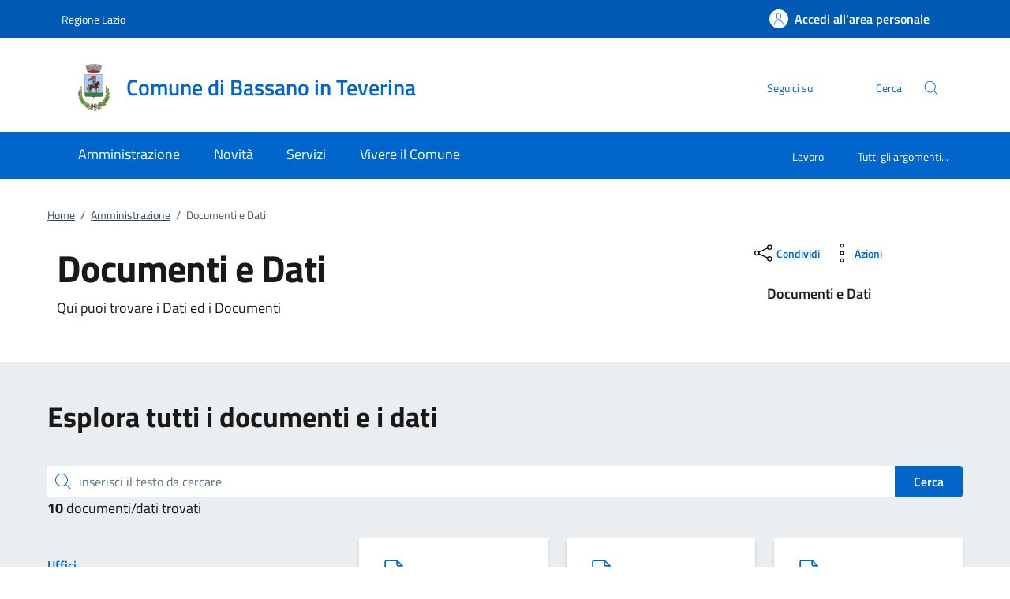

--- FILE ---
content_type: text/html;charset=UTF-8
request_url: https://www.comune.bassanointeverina.vt.it/home/amministrazione/documenti.html
body_size: 13284
content:







<!DOCTYPE html>
<!--[if IE 8]><html class="no-js ie89 ie8" xml:lang="it" lang="it"><![endif]-->
<!--[if IE 9]><html class="no-js ie89 ie9" xml:lang="it" lang="it"><![endif]-->
<!--[if (gte IE 9)|!(IE)]><!-->
<html class="no-js" xml:lang="it" lang="it">
<!--<![endif]-->

  <head>


  <script>
    window['ga-disable-MEASUREMENT_ID'] = true;
  </script>



<!-- HTMLHEADER START -->
  

  <title>Comune di Bassano in Teverina - Documenti e Dati</title>


  <meta charset="utf-8">
  <meta http-equiv="x-ua-compatible" content="ie=edge">
  <meta name="viewport" content="width=device-width, initial-scale=1, shrink-to-fit=no">
  <meta name="description" content="Qui puoi trovare i Dati ed i Documenti">
  <meta name="keywords" content="">
  

  <!-- facebook -->
  <meta property="og:type" content="article" />
  <meta property="article:publisher" content="" />
  <meta property="og:title" content="Documenti e Dati" />
  <meta property="og:description" content="Qui puoi trovare i Dati ed i Documenti" />
  <meta property="og:url" content="http://www.comune.bassanointeverina.vt.it/home/amministrazione/documenti.html" />
  <meta property="og:image" content="http://www.comune.bassanointeverina.vt.it/dam/jcr:b239104e-91bd-43fa-8b72-9d46e1e32e1e/facebook.jpg" />
  <meta property="og:image:width" content="1200" />
  <meta property="og:image:height" content="630" />
  <meta property="article:published_time" content="2022-12-21T16:04:56.422+01:00" />
  <meta property="article:modified_time" content="2022-11-17T18:38:29.785+01:00" />
  <!-- facebook -->

  <!-- twitter -->
  <meta name="twitter:card" content="summary" />
  <meta name="twitter:title" content="Documenti e Dati" />
  <meta name="twitter:url" content="http://www.comune.bassanointeverina.vt.it/home/amministrazione/documenti.html" />
  <!-- twitter -->
  
  <!-- THEME_COLOR definito come meta e nel manifest.json -->
  <meta name="theme-color" content="#FFFFFF"/>
  <link rel="manifest" href="/.resources/kibernetes/webresources/manifest.json" />

  <link rel="apple-touch-icon" href="/.imaging/mte/kibernetes/stemma/dam/icons/loghi-statici/Homepage---Logo-del-Comune.webp/jcr:content/logo_ente~2023-08-04-12-54-24-197~cache.webp"/>

<!-- CSS definiti nella pagina HIGH priority -->
<!-- -->
  
<!-- CSS definiti nel tema del sito -->
<link fetchpriority="high" rel="stylesheet" href="/.resources/kibernetes/webresources/css/kibernetes-bootstrap-italia.min~2024-11-26-15-12-14-192~cache.css">
<link rel="preload" as="style" fetchpriority="low" href="/.resources/kibernetes/webresources/css/style.css" onload="this.rel='stylesheet'">
<link rel="preload" as="style" fetchpriority="low" href="/.resources/custom/resources/custom~2022-12-07-11-02-31-000~cache.css" onload="this.rel='stylesheet'">
<link rel="preload" as="style" fetchpriority="low" href="/.resources/custom/resources/istance~2022-08-24-15-36-46-000~cache.css" onload="this.rel='stylesheet'">
<link rel="preload" as="style" fetchpriority="low" href="/.resources/kibernetes/webresources/libs/Oct8ne/Oct8ne~2024-01-17-10-12-13-345~cache.css" onload="this.rel='stylesheet'">
<!-- -->
<!-- CSS definiti nella pagina LOW priority -->
<!-- -->
  
<!-- JS definiti nel tema del sito -->
<!-- -->
<!-- JS definiti nella pagina -->
<!-- -->
  <link rel="shortcut icon" type="image/ico" href="/dam/icons/favicon.ico" />

<style media="screen, print">
/* titillium-web-300 - latin-ext_latin */
@font-face {
font-family: 'Titillium Web';
font-style: normal;
font-weight: 300;
font-display: swap;
src: url('/.resources/kibernetes/webresources/fonts/Titillium_Web/titillium-web-v10-latin-ext_latin-300.eot'); /* IE9 Compat Modes */
src: local(''),
url('/.resources/kibernetes/webresources/fonts/Titillium_Web/titillium-web-v10-latin-ext_latin-300.eot?#iefix') format('embedded-opentype'), /* IE6-IE8 */
url('/.resources/kibernetes/webresources/fonts/Titillium_Web/titillium-web-v10-latin-ext_latin-300.woff2') format('woff2'), /* Super Modern Browsers */
url('/.resources/kibernetes/webresources/fonts/Titillium_Web/titillium-web-v10-latin-ext_latin-300.woff') format('woff'), /* Modern Browsers */
url('/.resources/kibernetes/webresources/fonts/Titillium_Web/titillium-web-v10-latin-ext_latin-300.ttf') format('truetype'), /* Safari, Android, iOS */
url('/.resources/kibernetes/webresources/fonts/Titillium_Web/titillium-web-v10-latin-ext_latin-300.svg#TitilliumWeb') format('svg'); /* Legacy iOS */
}
/* titillium-web-300italic - latin-ext_latin */
@font-face {
font-family: 'Titillium Web';
font-style: italic;
font-weight: 300;
font-display: swap;
src: url('/.resources/kibernetes/webresources/fonts/Titillium_Web/titillium-web-v10-latin-ext_latin-300italic.eot'); /* IE9 Compat Modes */
src: local(''),
url('/.resources/kibernetes/webresources/fonts/Titillium_Web/titillium-web-v10-latin-ext_latin-300italic.eot?#iefix') format('embedded-opentype'), /* IE6-IE8 */
url('/.resources/kibernetes/webresources/fonts/Titillium_Web/titillium-web-v10-latin-ext_latin-300italic.woff2') format('woff2'), /* Super Modern Browsers */
url('/.resources/kibernetes/webresources/fonts/Titillium_Web/titillium-web-v10-latin-ext_latin-300italic.woff') format('woff'), /* Modern Browsers */
url('/.resources/kibernetes/webresources/fonts/Titillium_Web/titillium-web-v10-latin-ext_latin-300italic.ttf') format('truetype'), /* Safari, Android, iOS */
url('/.resources/kibernetes/webresources/fonts/Titillium_Web/titillium-web-v10-latin-ext_latin-300italic.svg#TitilliumWeb') format('svg'); /* Legacy iOS */
}
/* titillium-web-regular - latin-ext_latin */
@font-face {
font-family: 'Titillium Web';
font-style: normal;
font-weight: 400;
font-display: swap;
src: url('/.resources/kibernetes/webresources/fonts/Titillium_Web/titillium-web-v10-latin-ext_latin-regular.eot'); /* IE9 Compat Modes */
src: local(''),
url('/.resources/kibernetes/webresources/fonts/Titillium_Web/titillium-web-v10-latin-ext_latin-regular.eot?#iefix') format('embedded-opentype'), /* IE6-IE8 */
url('/.resources/kibernetes/webresources/fonts/Titillium_Web/titillium-web-v10-latin-ext_latin-regular.woff2') format('woff2'), /* Super Modern Browsers */
url('/.resources/kibernetes/webresources/fonts/Titillium_Web/titillium-web-v10-latin-ext_latin-regular.woff') format('woff'), /* Modern Browsers */
url('/.resources/kibernetes/webresources/fonts/Titillium_Web/titillium-web-v10-latin-ext_latin-regular.ttf') format('truetype'), /* Safari, Android, iOS */
url('/.resources/kibernetes/webresources/fonts/Titillium_Web/titillium-web-v10-latin-ext_latin-regular.svg#TitilliumWeb') format('svg'); /* Legacy iOS */
}
/* titillium-web-italic - latin-ext_latin */
@font-face {
font-family: 'Titillium Web';
font-style: italic;
font-weight: 400;
font-display: swap;
src: url('/.resources/kibernetes/webresources/fonts/Titillium_Web/titillium-web-v10-latin-ext_latin-italic.eot'); /* IE9 Compat Modes */
src: local(''),
url('/.resources/kibernetes/webresources/fonts/Titillium_Web/titillium-web-v10-latin-ext_latin-italic.eot?#iefix') format('embedded-opentype'), /* IE6-IE8 */
url('/.resources/kibernetes/webresources/fonts/Titillium_Web/titillium-web-v10-latin-ext_latin-italic.woff2') format('woff2'), /* Super Modern Browsers */
url('/.resources/kibernetes/webresources/fonts/Titillium_Web/titillium-web-v10-latin-ext_latin-italic.woff') format('woff'), /* Modern Browsers */
url('/.resources/kibernetes/webresources/fonts/Titillium_Web/titillium-web-v10-latin-ext_latin-italic.ttf') format('truetype'), /* Safari, Android, iOS */
url('/.resources/kibernetes/webresources/fonts/Titillium_Web/titillium-web-v10-latin-ext_latin-italic.svg#TitilliumWeb') format('svg'); /* Legacy iOS */
}
/* titillium-web-700 - latin-ext_latin */
@font-face {
font-family: 'Titillium Web';
font-style: normal;
font-weight: 700;
font-display: swap;
src: url('/.resources/kibernetes/webresources/fonts/Titillium_Web/titillium-web-v10-latin-ext_latin-700.eot'); /* IE9 Compat Modes */
src: local(''),
url('/.resources/kibernetes/webresources/fonts/Titillium_Web/titillium-web-v10-latin-ext_latin-700.eot?#iefix') format('embedded-opentype'), /* IE6-IE8 */
url('/.resources/kibernetes/webresources/fonts/Titillium_Web/titillium-web-v10-latin-ext_latin-700.woff2') format('woff2'), /* Super Modern Browsers */
url('/.resources/kibernetes/webresources/fonts/Titillium_Web/titillium-web-v10-latin-ext_latin-700.woff') format('woff'), /* Modern Browsers */
url('/.resources/kibernetes/webresources/fonts/Titillium_Web/titillium-web-v10-latin-ext_latin-700.ttf') format('truetype'), /* Safari, Android, iOS */
url('/.resources/kibernetes/webresources/fonts/Titillium_Web/titillium-web-v10-latin-ext_latin-700.svg#TitilliumWeb') format('svg'); /* Legacy iOS */
}
/* titillium-web-700italic - latin-ext_latin */
@font-face {
font-family: 'Titillium Web';
font-style: italic;
font-weight: 700;
font-display: swap;
src: url('/.resources/kibernetes/webresources/fonts/Titillium_Web/titillium-web-v10-latin-ext_latin-700italic.eot'); /* IE9 Compat Modes */
src: local(''),
url('/.resources/kibernetes/webresources/fonts/Titillium_Web/titillium-web-v10-latin-ext_latin-700italic.eot?#iefix') format('embedded-opentype'), /* IE6-IE8 */
url('/.resources/kibernetes/webresources/fonts/Titillium_Web/titillium-web-v10-latin-ext_latin-700italic.woff2') format('woff2'), /* Super Modern Browsers */
url('/.resources/kibernetes/webresources/fonts/Titillium_Web/titillium-web-v10-latin-ext_latin-700italic.woff') format('woff'), /* Modern Browsers */
url('/.resources/kibernetes/webresources/fonts/Titillium_Web/titillium-web-v10-latin-ext_latin-700italic.ttf') format('truetype'), /* Safari, Android, iOS */
url('/.resources/kibernetes/webresources/fonts/Titillium_Web/titillium-web-v10-latin-ext_latin-700italic.svg#TitilliumWeb') format('svg'); /* Legacy iOS */
}
/* titillium-web-600 - latin-ext_latin */
@font-face {
font-family: 'Titillium Web';
font-style: normal;
font-weight: 600;
font-display: swap;
src: url('/.resources/kibernetes/webresources/fonts/Titillium_Web/titillium-web-v10-latin-ext_latin-600.eot'); /* IE9 Compat Modes */
src: local(''),
url('/.resources/kibernetes/webresources/fonts/Titillium_Web/titillium-web-v10-latin-ext_latin-600.eot?#iefix') format('embedded-opentype'), /* IE6-IE8 */
url('/.resources/kibernetes/webresources/fonts/Titillium_Web/titillium-web-v10-latin-ext_latin-600.woff2') format('woff2'), /* Super Modern Browsers */
url('/.resources/kibernetes/webresources/fonts/Titillium_Web/titillium-web-v10-latin-ext_latin-600.woff') format('woff'), /* Modern Browsers */
url('/.resources/kibernetes/webresources/fonts/Titillium_Web/titillium-web-v10-latin-ext_latin-600.ttf') format('truetype'), /* Safari, Android, iOS */
url('/.resources/kibernetes/webresources/fonts/Titillium_Web/titillium-web-v10-latin-ext_latin-600.svg#TitilliumWeb') format('svg'); /* Legacy iOS */
}
/* titillium-web-600italic - latin-ext_latin */
@font-face {
font-family: 'Titillium Web';
font-style: italic;
font-weight: 600;
font-display: swap;
src: url('/.resources/kibernetes/webresources/fonts/Titillium_Web/titillium-web-v10-latin-ext_latin-600italic.eot'); /* IE9 Compat Modes */
src: local(''),
url('/.resources/kibernetes/webresources/fonts/Titillium_Web/titillium-web-v10-latin-ext_latin-600italic.eot?#iefix') format('embedded-opentype'), /* IE6-IE8 */
url('/.resources/kibernetes/webresources/fonts/Titillium_Web/titillium-web-v10-latin-ext_latin-600italic.woff2') format('woff2'), /* Super Modern Browsers */
url('/.resources/kibernetes/webresources/fonts/Titillium_Web/titillium-web-v10-latin-ext_latin-600italic.woff') format('woff'), /* Modern Browsers */
url('/.resources/kibernetes/webresources/fonts/Titillium_Web/titillium-web-v10-latin-ext_latin-600italic.ttf') format('truetype'), /* Safari, Android, iOS */
url('/.resources/kibernetes/webresources/fonts/Titillium_Web/titillium-web-v10-latin-ext_latin-600italic.svg#TitilliumWeb') format('svg'); /* Legacy iOS */
}
/* Lora:400,700 */
/* lora-regular - latin-ext_latin */
@font-face {
font-family: 'Lora';
font-style: normal;
font-weight: 400;
font-display: swap;
src: url('/.resources/kibernetes/webresources/fonts/Lora/lora-v20-latin-ext_latin-regular.eot'); /* IE9 Compat Modes */
src: local(''),
url('/.resources/kibernetes/webresources/fonts/Lora/lora-v20-latin-ext_latin-regular.eot?#iefix') format('embedded-opentype'), /* IE6-IE8 */
url('/.resources/kibernetes/webresources/fonts/Lora/lora-v20-latin-ext_latin-regular.woff2') format('woff2'), /* Super Modern Browsers */
url('/.resources/kibernetes/webresources/fonts/Lora/lora-v20-latin-ext_latin-regular.woff') format('woff'), /* Modern Browsers */
url('/.resources/kibernetes/webresources/fonts/Lora/lora-v20-latin-ext_latin-regular.ttf') format('truetype'), /* Safari, Android, iOS */
url('/.resources/kibernetes/webresources/fonts/Lora/lora-v20-latin-ext_latin-regular.svg#Lora') format('svg'); /* Legacy iOS */
}
/* lora-700 - latin-ext_latin */
@font-face {
font-family: 'Lora';
font-style: normal;
font-weight: 700;
font-display: swap;
src: url('/.resources/kibernetes/webresources/fonts/Lora/lora-v20-latin-ext_latin-700.eot'); /* IE9 Compat Modes */
src: local(''),
url('/.resources/kibernetes/webresources/fonts/Lora/lora-v20-latin-ext_latin-700.eot?#iefix') format('embedded-opentype'), /* IE6-IE8 */
url('/.resources/kibernetes/webresources/fonts/Lora/lora-v20-latin-ext_latin-700.woff2') format('woff2'), /* Super Modern Browsers */
url('/.resources/kibernetes/webresources/fonts/Lora/lora-v20-latin-ext_latin-700.woff') format('woff'), /* Modern Browsers */
url('/.resources/kibernetes/webresources/fonts/Lora/lora-v20-latin-ext_latin-700.ttf') format('truetype'), /* Safari, Android, iOS */
url('/.resources/kibernetes/webresources/fonts/Lora/lora-v20-latin-ext_latin-700.svg#Lora') format('svg'); /* Legacy iOS */
}
/* lora-italic - latin-ext_latin */
@font-face {
font-family: 'Lora';
font-style: italic;
font-weight: 400;
font-display: swap;
src: url('/.resources/kibernetes/webresources/fonts/Lora/lora-v20-latin-ext_latin-italic.eot'); /* IE9 Compat Modes */
src: local(''),
url('/.resources/kibernetes/webresources/fonts/Lora/lora-v20-latin-ext_latin-italic.eot?#iefix') format('embedded-opentype'), /* IE6-IE8 */
url('/.resources/kibernetes/webresources/fonts/Lora/lora-v20-latin-ext_latin-italic.woff2') format('woff2'), /* Super Modern Browsers */
url('/.resources/kibernetes/webresources/fonts/Lora/lora-v20-latin-ext_latin-italic.woff') format('woff'), /* Modern Browsers */
url('/.resources/kibernetes/webresources/fonts/Lora/lora-v20-latin-ext_latin-italic.ttf') format('truetype'), /* Safari, Android, iOS */
url('/.resources/kibernetes/webresources/fonts/Lora/lora-v20-latin-ext_latin-italic.svg#Lora') format('svg'); /* Legacy iOS */
}
/* lora-700italic - latin-ext_latin */
@font-face {
font-family: 'Lora';
font-style: italic;
font-weight: 700;
font-display: swap;
src: url('/.resources/kibernetes/webresources/fonts/Lora/lora-v20-latin-ext_latin-700italic.eot'); /* IE9 Compat Modes */
src: local(''),
url('/.resources/kibernetes/webresources/fonts/Lora/lora-v20-latin-ext_latin-700italic.eot?#iefix') format('embedded-opentype'), /* IE6-IE8 */
url('/.resources/kibernetes/webresources/fonts/Lora/lora-v20-latin-ext_latin-700italic.woff2') format('woff2'), /* Super Modern Browsers */
url('/.resources/kibernetes/webresources/fonts/Lora/lora-v20-latin-ext_latin-700italic.woff') format('woff'), /* Modern Browsers */
url('/.resources/kibernetes/webresources/fonts/Lora/lora-v20-latin-ext_latin-700italic.ttf') format('truetype'), /* Safari, Android, iOS */
url('/.resources/kibernetes/webresources/fonts/Lora/lora-v20-latin-ext_latin-700italic.svg#Lora') format('svg'); /* Legacy iOS */
}
/* Roboto+Mono:400,700 */
/* roboto-mono-regular - latin-ext_latin */
@font-face {
font-family: 'Roboto Mono';
font-style: normal;
font-weight: 400;
font-display: swap;
src: url('/.resources/kibernetes/webresources/fonts/Roboto_Mono/roboto-mono-v13-latin-ext_latin-regular.eot'); /* IE9 Compat Modes */
src: local(''),
url('/.resources/kibernetes/webresources/fonts/Roboto_Mono/roboto-mono-v13-latin-ext_latin-regular.eot?#iefix') format('embedded-opentype'), /* IE6-IE8 */
url('/.resources/kibernetes/webresources/fonts/Roboto_Mono/roboto-mono-v13-latin-ext_latin-regular.woff2') format('woff2'), /* Super Modern Browsers */
url('/.resources/kibernetes/webresources/fonts/Roboto_Mono/roboto-mono-v13-latin-ext_latin-regular.woff') format('woff'), /* Modern Browsers */
url('/.resources/kibernetes/webresources/fonts/Roboto_Mono/roboto-mono-v13-latin-ext_latin-regular.ttf') format('truetype'), /* Safari, Android, iOS */
url('/.resources/kibernetes/webresources/fonts/Roboto_Mono/roboto-mono-v13-latin-ext_latin-regular.svg#RobotoMono') format('svg'); /* Legacy iOS */
}
/* roboto-mono-700 - latin-ext_latin */
@font-face {
font-family: 'Roboto Mono';
font-style: normal;
font-weight: 700;
font-display: swap;
src: url('/.resources/kibernetes/webresources/fonts/Roboto_Mono/roboto-mono-v13-latin-ext_latin-700.eot'); /* IE9 Compat Modes */
src: local(''),
url('/.resources/kibernetes/webresources/fonts/Roboto_Mono/roboto-mono-v13-latin-ext_latin-700.eot?#iefix') format('embedded-opentype'), /* IE6-IE8 */
url('/.resources/kibernetes/webresources/fonts/Roboto_Mono/roboto-mono-v13-latin-ext_latin-700.woff2') format('woff2'), /* Super Modern Browsers */
url('/.resources/kibernetes/webresources/fonts/Roboto_Mono/roboto-mono-v13-latin-ext_latin-700.woff') format('woff'), /* Modern Browsers */
url('/.resources/kibernetes/webresources/fonts/Roboto_Mono/roboto-mono-v13-latin-ext_latin-700.ttf') format('truetype'), /* Safari, Android, iOS */
url('/.resources/kibernetes/webresources/fonts/Roboto_Mono/roboto-mono-v13-latin-ext_latin-700.svg#RobotoMono') format('svg'); /* Legacy iOS */
}
/* roboto-mono-italic - latin-ext_latin */
@font-face {
font-family: 'Roboto Mono';
font-style: italic;
font-weight: 400;
font-display: swap;
src: url('/.resources/kibernetes/webresources/fonts/Roboto_Mono/roboto-mono-v13-latin-ext_latin-italic.eot'); /* IE9 Compat Modes */
src: local(''),
url('/.resources/kibernetes/webresources/fonts/Roboto_Mono/roboto-mono-v13-latin-ext_latin-italic.eot?#iefix') format('embedded-opentype'), /* IE6-IE8 */
url('/.resources/kibernetes/webresources/fonts/Roboto_Mono/roboto-mono-v13-latin-ext_latin-italic.woff2') format('woff2'), /* Super Modern Browsers */
url('/.resources/kibernetes/webresources/fonts/Roboto_Mono/roboto-mono-v13-latin-ext_latin-italic.woff') format('woff'), /* Modern Browsers */
url('/.resources/kibernetes/webresources/fonts/Roboto_Mono/roboto-mono-v13-latin-ext_latin-italic.ttf') format('truetype'), /* Safari, Android, iOS */
url('/.resources/kibernetes/webresources/fonts/Roboto_Mono/roboto-mono-v13-latin-ext_latin-italic.svg#RobotoMono') format('svg'); /* Legacy iOS */
}
/* roboto-mono-700italic - latin-ext_latin */
@font-face {
font-family: 'Roboto Mono';
font-style: italic;
font-weight: 700;
font-display: swap;
src: url('/.resources/kibernetes/webresources/fonts/Roboto_Mono/roboto-mono-v13-latin-ext_latin-700italic.eot'); /* IE9 Compat Modes */
src: local(''),
url('/.resources/kibernetes/webresources/fonts/Roboto_Mono/roboto-mono-v13-latin-ext_latin-700italic.eot?#iefix') format('embedded-opentype'), /* IE6-IE8 */
url('/.resources/kibernetes/webresources/fonts/Roboto_Mono/roboto-mono-v13-latin-ext_latin-700italic.woff2') format('woff2'), /* Super Modern Browsers */
url('/.resources/kibernetes/webresources/fonts/Roboto_Mono/roboto-mono-v13-latin-ext_latin-700italic.woff') format('woff'), /* Modern Browsers */
url('/.resources/kibernetes/webresources/fonts/Roboto_Mono/roboto-mono-v13-latin-ext_latin-700italic.ttf') format('truetype'), /* Safari, Android, iOS */
url('/.resources/kibernetes/webresources/fonts/Roboto_Mono/roboto-mono-v13-latin-ext_latin-700italic.svg#RobotoMono') format('svg'); /* Legacy iOS */
}
</style>
<!-- HTMLHEADER END -->
  </head>

  <body id="ente_generico" class="">
<section class="kib-cookiebar cookiebar fade neutral-1-bg d-none" tabindex="-1" aria-live="polite" style="display:none">
  <p class="white-color">
    Questo sito utilizza cookie tecnici necessari e funzionali alla navigazione. Per assicurare agli utenti la migliore esperienza di navigazione, potremmo utilizzare cookie analytics per monitorare l’utilizzo del nostro sito con Google Analytics.<br/>Se clicchi su "Rifiuta" non verranno installati cookie diversi da quelli tecnici. Cliccando su "Accetta" esprimi il tuo consenso all'uso di cookie per tutte le predette finalit&agrave;.
      <br/>Potrai sempre modificare la scelta fatta cliccando su <a class="font-weight-bold link-underline text-white" href="/home/info/cookies.html">Preferenze cookie</a>.
      <br/>Per maggiori informazioni consulta <a class="font-weight-bold link-underline text-white" href="/home/info/privacy-policy.html">l'informativa sulla privacy</a>.
  </p>
  <div class="cookiebar-buttons">
   <button href="#" class="cookiebar-btn border border-white ms-0 w-100" onclick="cookieBar.cookieRefused();">
     <svg class="icon icon-white">
       <use xlink:href="/.resources/kibernetes/webresources/svg/sprites.svg#it-close"></use>
     </svg>Rifiuta <span class="sr-only">i cookie</span>
   </button>
   <button class="cookiebar-btn cookiebar-confirm border border-white ms-0 mt-2 w-100" onclick="cookieBar.cookieAccepted();">
     <svg class="icon icon-white">
       <use xlink:href="/.resources/kibernetes/webresources/svg/sprites.svg#it-check"></use>
     </svg>Accetta <span class="sr-only">i cookie</span>
   </button>
  </div>
</section>
<script>
  var cookieBar;
  window.addEventListener('load', function() {
    const ga = '';
    const wai = 'jLp6zGdpWQ';
    const at = '';
    cookieBar = kibernetes.manageCookieBar('section.kib-cookiebar',ga,wai,at);
  });
</script>

    <div class="skiplink">
      <a class="visually-hidden-focusable" href="#main">Vai al contenuto</a>
      <a class="visually-hidden-focusable" href="#menu">accedi al menu</a>
      <a class="visually-hidden-focusable" href="#footer">footer.enter</a>
    </div>


<!-- HEADER AREA START -->
<header class="it-header-wrapper it-header-sticky " data-bs-toggle="sticky" data-bs-position-type="fixed" data-bs-sticky-class-name="is-sticky" data-bs-target="#header-nav-wrapper">

<!-- HEADER_BANNER START -->
  <div class="it-header-slim-wrapper " id="header-slim">
    <div class="container">
      <div class="row">
        <div class="col-12">
          <div class="it-header-slim-wrapper-content">
            <a class="d-none d-lg-block navbar-brand" href="https://www.regione.lazio.it/" title="Regione Lazio">
              Regione Lazio
            </a>
            <div class="nav-mobile">
              <nav>
                <a class="it-opener d-lg-none" data-toggle="collapse" href="#menu-principale" role="button" aria-expanded="false" aria-controls="menu-principale">
                  <span>
                    Regione Lazio
                  </span>
                </a>
              </nav>
            </div>
            <div class="header-slim-right-zone">


              <a id="loginLink" class="btn btn-primary btn-icon btn-full d-none" href="https://servizi.comune.bassanointeverina.vt.it/Account/Profile" data-element="personal-area-login" data-focus-mouse="false" title="Accedi all'area personale">
                <span class="rounded-icon" aria-hidden="true">
                  <svg class="icon icon-primary">
                    <use xlink:href="/.resources/kibernetes/webresources/svg/sprites.svg#it-user"></use>
                  </svg>
                </span>
                <span id="nomeUtente" class="d-none d-lg-block">Accedi all'area personale</span>

                 <style>
                   #divMegamenu {
                     z-index: 4;
                   }
                   #userMenu {
                     background: #f5f6f7;
                     padding-top: 9px;
                     margin: -8px -0px -8px -6px;
                   }
                   #userMenu a.list-item:hover {
                     text-decoration: underline !important;
                     color: inherit !important;
                   }
                 </style>
                 <script>
                    function logoutUser() {
                      window.sessionStorage.removeItem('mvInfo');
                      window.location.href = "https://servizi.comune.bassanointeverina.vt.it/Account/Logout";
                    }
                    window.addEventListener('load',function() {
                      var ll = document.getElementById("loginLink");
                      var mi = window.sessionStorage.getItem('mvInfo');
                      if (mi) {
                        var mvInfo = JSON.parse(mi);
                        var nu = document.getElementById("nomeUtente");
                        nu.textContent = mvInfo.nomeUtente;

                        var p = ll.parentElement;

                        var link = document.createElement("link");
                        link.type = 'text/css';
                        link.rel = 'stylesheet';
                        link.href = mvInfo.mainCss.replace("http://","https://");
                        //p.appendChild( link );

                        var div = document.createElement("div");
                        div.innerHTML = atob(mvInfo.menuUtente);
                        divMU = div.firstChild;
                        divMU.classList.remove("d-none");
                        divMU.querySelectorAll('div.avatar img').forEach(n => {
                          n.src = "https://servizi.comune.bassanointeverina.vt.it/img/SPID/spid-ico-circle-bb.svg";
                        });
                        divMU.querySelectorAll('use[href*="/bootstrap-italia/dist/svg/sprites.svg#"]').forEach(n => {
                           var x = n.getAttribute("href").replace("\/bootstrap-italia\/dist\/svg\/sprites\.svg#", "/.resources/kibernetes/webresources/svg/sprites.svg#");
                           n.setAttribute("href",x);
                        });
                        divMU.querySelectorAll('a[href*="/"]').forEach(n => {
                          n.href = n.href.replace(n.origin, "https://servizi.comune.bassanointeverina.vt.it");
                        });

                        p.appendChild( divMU );
                      } else {
                        ll.classList.remove("d-none");
                      }
                    });
                  </script>
              </a>
              <div id="loginMegaMenu"></div>
            </div>
          </div>
        </div>
      </div>
    </div>
  </div>
<!-- HEADER_BANNER END -->

  <div class="it-nav-wrapper">
    <div class="it-header-center-wrapper theme-light " id="header-center">
      <div class="container">
        <div class="row">
          <div class="col-12">
            <div class="it-header-center-content-wrapper">
              <div class="it-brand-wrapper">
                <a href="/home.html">
                    <img fetchpriority="high" src="/.imaging/mte/kibernetes/stemma/dam/icons/loghi-statici/Homepage---Logo-del-Comune.webp/jcr:content/logo_ente~2023-08-04-12-54-24-197~cache.webp" alt="Comune di Bassano in Teverina" width="82px" height="82px"/>
                  <div class="it-brand-text">
                    <h2 class="no_toc">Comune di Bassano in Teverina</h2>
                    <h3 class="no_toc d-none d-md-block"></h3>
                  </div>
                </a>
              </div>
              <div class="it-right-zone">
                  <div class="it-socials d-none d-md-flex">
                    <span>Seguici su</span>
                    <ul>
                    </ul>
                  </div>
                  <div class="it-search-wrapper">
                    <span class="d-none d-md-block">Cerca</span>
                    <button class="search-link" type="button" data-bs-toggle="modal" data-bs-target="#header-modal-search" aria-label="Cerca nel sito" data-focus-mouse="false">
                      <span class="rounded-icon">
                        <svg class="icon icon-primary">
                          <use xlink:href="/.resources/kibernetes/webresources/svg/sprites.svg#it-search"></use>
                        </svg>
                      </span>
                    </button>
                  </div>
              </div>
            </div>
          </div>
        </div>
      </div>
    </div>
    <div class="it-header-navbar-wrapper" id="header-nav-wrapper">
      <div class="container">
        <div class="row">
          <div class="col-12">
<!-- AREA_HEADER_MENU START -->


    <nav class="navbar navbar-expand-lg has-megamenu" aria-label="Navigazione principale">
      <button class="custom-navbar-toggler" type="button" aria-controls="nav1" aria-expanded="false" aria-label="Mostra/Nasconde la navigazione" data-bs-target="#nav1" data-bs-toggle="navbarcollapsible">
        <svg class="icon">
          <use xlink:href="/.resources/kibernetes/webresources/svg/sprites.svg#it-burger"></use>
        </svg>
      </button>
      <div class="navbar-collapsable" id="nav1" style="display: none;">
        <div class="overlay" style="display: none;"></div>
        <div class="close-div">
          <button class="btn close-menu" type="button">
            <span class="visually-hidden">Chiudi</span>
            <svg class="icon">
              <use xlink:href="/.resources/kibernetes/webresources/svg/sprites.svg#it-close-big"></use>
            </svg>
          </button>
        </div>
        <div class="menu-wrapper">
          <ul class="navbar-nav" data-element="main-navigation">
              <li class="nav-item">
                <a class="nav-link" aria-expanded="false" href="/home/amministrazione.html" data-element="management">
                  <span>Amministrazione</span>
                </a>
              </li>
              <li class="nav-item">
                <a class="nav-link" aria-expanded="false" href="/home/novita.html" data-element="news">
                  <span>Novità</span>
                </a>
              </li>
              <li class="nav-item">
                <a class="nav-link" aria-expanded="false" href="/home/servizi.html" data-element="all-services">
                  <span>Servizi</span>
                </a>
              </li>
              <li class="nav-item">
                <a class="nav-link" aria-expanded="false" href="/home/vivere.html" data-element="live">
                  <span>Vivere il Comune</span>
                </a>
              </li>
          </ul>
    <ul class="navbar-nav navbar-secondary">
        <li class="nav-item ">
          <a class="nav-link" href="/home/info/argomenti/034.html">
            Lavoro
          </a>
        </li>
        <li class="nav-item ">
            <a class="nav-link" href="/home/info/argomenti.html" data-element="all-topics">
              <span class="font-weight-bold">Tutti gli argomenti...</span>
            </a>
        </li>
    </ul>
          <ul class="navbar-nav navbar-nav-auth d-sm-none">
            <li class="nav-item">
              <a class="nav-link" href="https://servizi.comune.bassanointeverina.vt.it/Account/Profile" data-element="personal-area-login" data-focus-mouse="false" target="_blank" title="Accedi all'area personale">
                <span>Accedi all'area personale</span>
              </a>
            </li>
          </ul>
        </div>
      </div>
    </nav>
<!-- AREA_HEADER_MENU END -->
          </div>
        </div>
      </div>
    </div>
  </div>
</header>
<!-- HEADER AREA END -->

    <main id="main">
<!-- AREA_BREADCRUMBS START -->
<div class="container">
  <div class="row">
    <div class="col-12 col-lg-10">
      <div class="cmp-breadcrumbs" role="navigation">
      <nav class="breadcrumb-container" aria-label="breadcrumb">
        <ol class="breadcrumb p-0" data-element="breadcrumb">
    <li class="breadcrumb-item"><a href="/home.html">Home</a><span class="separator">/</span></li>
    <li class="breadcrumb-item"><a href="/home/amministrazione.html">Amministrazione</a><span class="separator">/</span></li>
    <li class="breadcrumb-item active">Documenti e Dati</li>
        </ol>
      </nav>
      </div>
    </div>
  </div>
</div>
<!-- AREA_BREADCRUMBS END -->
<!-- EVIDENCE AREA START -->

<div class="section py-0" id="areaEvidence">
  <div class="section-content">
    <div class="container">
      <div class="row">
        <div class="col-12">      
                  </div>      
      </div>
    </div>
  </div>
</div>
<!-- EVIDENCE AREA END -->
<!-- LUOGHI START -->

<!-- CONTENT AREA START -->
<div class="container mb-30">
  <div class="row">
    <div class="col-lg-8 px-lg-4 py-lg-2">
      
<!-- CONTENT_INTRO_LEFT AREA START -->
      <h1 data-element="page-name">Documenti e Dati</h1>


        <p>Qui puoi trovare i Dati ed i Documenti</p>

    
<!-- CONTENT_INTRO_LEFT AREA END -->
    </div>
    <div class="col-lg-3 offset-lg-1">

<!-- CONTENT_INTRO_RIGHT AREA START -->

<!-- SOCIAL AREA START -->
<div class="row">
  <div class="col-4 dropdown d-inline">
    <button class="btn btn-dropdown dropdown-toggle text-decoration-underline d-inline-flex align-items-center fs-0" type="button" id="shareActions" data-bs-toggle="dropdown" data-bs-target="dropdown-actions" aria-haspopup="true" aria-expanded="false">
      <svg class="icon">
        <use xlink:href="/.resources/kibernetes/webresources/svg/sprites.svg#it-share"></use>
      </svg>
      <small>Condividi</small>
    </button>
    <div id="dropdown-actions" class="dropdown-menu shadow-lg" aria-labelledby="shareActions" x-placement="top-start" style="position: absolute; transform: translate3d(0px, -210px, 0px); top: 0px; left: 0px; will-change: transform;">
      <div class="link-list-wrapper">
        <ul class="link-list">
  <li class="home">
    <a data-service="facebook" class="text-capitalize text-decoration-none ps-2" onclick="kibernetes.share(document.location.href,document.title,'facebook');return null;">
      <svg class="icon icon-sm me-2">
        <use xlink:href="/.resources/kibernetes/webresources/svg/sprites.svg#it-facebook"></use>
      </svg>facebook
    </a>
  </li>
  <li class="home">
    <a data-service="twitter" class="text-capitalize text-decoration-none ps-2" onclick="kibernetes.share(document.location.href,document.title,'twitter');return null;">
      <svg class="icon icon-sm me-2">
        <use xlink:href="/.resources/kibernetes/webresources/svg/sprites.svg#it-twitter"></use>
      </svg>twitter
    </a>
  </li>
  <li class="home">
    <a data-service="linkedin" class="text-capitalize text-decoration-none ps-2" onclick="kibernetes.share(document.location.href,document.title,'linkedin');return null;">
      <svg class="icon icon-sm me-2">
        <use xlink:href="/.resources/kibernetes/webresources/svg/sprites.svg#it-linkedin"></use>
      </svg>linkedin
    </a>
  </li>
  <li class="home">
    <a data-service="whatsapp" class="text-capitalize text-decoration-none ps-2" onclick="kibernetes.share(document.location.href,document.title,'whatsapp');return null;">
      <svg class="icon icon-sm me-2">
        <use xlink:href="/.resources/kibernetes/webresources/svg/sprites.svg#it-whatsapp"></use>
      </svg>whatsapp
    </a>
  </li>
  <li class="home">
    <a data-service="telegram" class="text-capitalize text-decoration-none ps-2" onclick="kibernetes.share(document.location.href,document.title,'telegram');return null;">
      <svg class="icon icon-sm me-2">
        <use xlink:href="/.resources/kibernetes/webresources/svg/sprites.svg#it-telegram"></use>
      </svg>telegram
    </a>
  </li>
        </ul>
      </div>
    </div>
  </div>
  <div class="col-8 dropdown d-inline">
    <button class="btn btn-dropdown dropdown-toggle text-decoration-underline d-inline-flex align-items-center fs-0" type="button" id="execActions" data-bs-toggle="dropdown" data-bs-target="dropdown-actions" aria-haspopup="true" aria-expanded="false">
      <svg class="icon">
        <use xlink:href="/.resources/kibernetes/webresources/svg/sprites.svg#it-more-items"></use>
      </svg>
      <small>Azioni</small>
    </button>
    <div id="dropdown-actions" class="dropdown-menu shadow-lg" aria-labelledby="execActions" x-placement="top-start" style="position: absolute; transform: translate3d(0px, -210px, 0px); top: 0px; left: 0px; will-change: transform;">
      <div class="link-list-wrapper">
        <ul class="link-list addthis_share_toolbox addthis_toolbox addthis_default_style addthis_32x32_style">
    <li class="">
      <a data-service="print" class="text-capitalize text-decoration-none ps-2" onclick="window.print();return null;">
        <svg class="icon icon-sm me-2">
          <use xlink:href="/.resources/kibernetes/webresources/svg/sprites.svg#it-print"></use>
        </svg>Stampa
      </a>
    </li>
        </ul>
      </div>
    </div>
  </div>
</div>
<!-- SOCIAL AREA END -->

<div class="row">

  <div class="link-list-wrapper mt-3">
    <ul class="link-list">
      <li><h3 id="heading-senza-link">Documenti e Dati</h3></li>
    </ul>
  </div>
</div>

<!-- CONTENT_INTRO_RIGHT AREA END -->
    </div>
  </div>
</div>

<!-- DOCS TUTTI START -->


<div class="bg-grey-card">
  <div class="container">
    <div class="row">
      <div class="col-12">
        <h2 class="title-xxlarge mb-4 mt-5 mb-lg-40">
          Esplora tutti i documenti e i dati
        </h2>
        <form class="cmp-input-search" method="GET">
          <div class="form-group autocomplete-wrapper mb-0">
            <div class="input-group">
              <label for="docs-keywords" class="visually-hidden">inserisci il testo da cercare</label>
              
              <input type="search" class="form-control" placeholder="inserisci il testo da cercare" id="docs-keywords" name="q" data-focus-mouse="false" value="">
              <div class="input-group-append">
                <button id="docs-cerca" class="btn btn-primary" type="submit" id="button-3">Cerca</button>
              </div>
              <span class="autocomplete-icon" aria-hidden="true">
                <svg class="icon icon-sm icon-primary">
                  <use xlink:href="/.resources/kibernetes/webresources/svg/sprites.svg#it-search"></use>
                </svg>
              </span>
            </div>
            <p class="mb-4"><strong id="docs-ize">10 </strong>documenti/dati trovati</p>
          </div>
        </form>
      </div>
    </div>
  </div>

  <div class="container">
    <div class="row justify-content-center">
      <div class="col-lg-3 d-lg-block scroll-filter-wrapper mb-30 affix-parent">
        <div class="accordion accordion-background-hover">
          <div class="accordion-item bg-grey-card">
            <h2 class="accordion-header">
              <button class="accordion-button" data-bs-toggle="collapse" data-bs-target="#acc-tipologie" aria-expanded="true" aria-controls="acc-tipologie">
                Uffici
              </button>
            </h2>
            <fieldset id="acc-tipologie" class="accordion-collapse collapse show" role="region">
              <div class="categoy-list">
                <ul>
                  <li>
                    <div class="form-check">
                      <div class="checkbox-body border-light py-1">
                        <input type="radio" id="doc_y" name="ufficio" value="-all-" checked="checked">
                        <label for="doc_y" class="subtitle-small_semi-bold mb-0 category-list__list active">
                          Tutti i documenti e i dati
                        </label> 
                      </div>
                    </div>
                  </li>
                      <li>
                        <div class="form-check">
                          <div class="checkbox-body border-light py-1">
                            <input type="radio" id="doc_0" name="ufficio" value="a872b4c7-5fa8-4d03-bf89-765f9a256989" data-ufficio="Segretario Comunale">
                            <label for="doc_0" class="subtitle-small_semi-bold mb-0 category-list__list active">
                              Segretario Comunale (2)
                            </label>
                          </div>
                        </div>
                      </li>
                      <li>
                        <div class="form-check">
                          <div class="checkbox-body border-light py-1">
                            <input type="radio" id="doc_1" name="ufficio" value="140f1e8b-13e6-4bcc-8fd1-f5a0398a20f2" data-ufficio="Tecnico">
                            <label for="doc_1" class="subtitle-small_semi-bold mb-0 category-list__list active">
                              Tecnico (4)
                            </label>
                          </div>
                        </div>
                      </li>
                      <li>
                        <div class="form-check">
                          <div class="checkbox-body border-light py-1">
                            <input type="radio" id="doc_2" name="ufficio" value="39aabf51-1fd9-426a-a009-290c8c55b627" data-ufficio="SUAP">
                            <label for="doc_2" class="subtitle-small_semi-bold mb-0 category-list__list active">
                              SUAP (1)
                            </label>
                          </div>
                        </div>
                      </li>
                      <li>
                        <div class="form-check">
                          <div class="checkbox-body border-light py-1">
                            <input type="radio" id="doc_3" name="ufficio" value="3aefcee6-c6c3-416d-b1d9-bb5410bdb32f" data-ufficio="Ufficio Tributi">
                            <label for="doc_3" class="subtitle-small_semi-bold mb-0 category-list__list active">
                              Ufficio Tributi (2)
                            </label>
                          </div>
                        </div>
                      </li>
                      <li>
                        <div class="form-check">
                          <div class="checkbox-body border-light py-1">
                            <input type="radio" id="doc_4" name="ufficio" value="5f4497de-89d5-4424-b8f0-b212d2920ea7" data-ufficio="Anagrafe e Stato Civile">
                            <label for="doc_4" class="subtitle-small_semi-bold mb-0 category-list__list active">
                              Anagrafe e Stato Civile (1)
                            </label>
                          </div>
                        </div>
                      </li>
                </ul>
              </div>
            <fieldset>
          </div>
        </div>
      </div>
      <div class="col-lg-8 offset-lg-1">
          <div class="row docs-elenco">
      <div class="col-lg-6 col-xl-4 mb-4 docCard " data-ufficio="Ufficio-4">
        <div class="card-wrapper shadow-sm rounded cmp-list-card-img">
          <div class="card no-after">
            <div class="card-body">
              <div class="categoryicon-top">
                <svg class="icon icon-sm" aria-hidden="true">
                  <use xlink:href="/.resources/kibernetes/webresources/svg/sprites.svg#it-file"></use>
                </svg>
                <span class="text fw-semibold">
                    <div class="t-primary" Modulistica">
                      <span class="chip-label fw-bold">Modulistica</span>
                    </div>
                </span>
              </div>
              <a href="/home/amministrazione/documenti/Documento-4.html" class="text-decoration-none">
                <h3 class="card-title h5">Modulistica Edilizia</h3>
              </a>
              <p class="cmp-list-card-img__body-description">
                Scarica e consulta i moduli relativi all'Edilizia
              </p>
              <a class="read-more t-primary text-uppercase cmp-list-card-img__body-link" href="/home/amministrazione/documenti/Documento-4.html" aria-label="Leggi altro ''">
                <span class="text">Ulteriori informazioni</span>
                <span class="visually-hidden">Modulistica Edilizia}</span>
                <svg class="icon icon-primary icon-xs ml-10">
                  <use xlink:href="/.resources/kibernetes/webresources/svg/sprites.svg#it-arrow-right">
                </svg>
              </a>
            </div>
          </div>

        </div>
      </div>

      <div class="col-lg-6 col-xl-4 mb-4 docCard " data-ufficio="Ufficio-4">
        <div class="card-wrapper shadow-sm rounded cmp-list-card-img">
          <div class="card no-after">
            <div class="card-body">
              <div class="categoryicon-top">
                <svg class="icon icon-sm" aria-hidden="true">
                  <use xlink:href="/.resources/kibernetes/webresources/svg/sprites.svg#it-file"></use>
                </svg>
                <span class="text fw-semibold">
                    <div class="t-primary" Modulistica">
                      <span class="chip-label fw-bold">Modulistica</span>
                    </div>
                </span>
              </div>
              <a href="/home/amministrazione/documenti/Documento-6.html" class="text-decoration-none">
                <h3 class="card-title h5">Modulistica Urbanistica</h3>
              </a>
              <p class="cmp-list-card-img__body-description">
                Scarica e consulta i moduli relativi all'urbanistica
              </p>
              <a class="read-more t-primary text-uppercase cmp-list-card-img__body-link" href="/home/amministrazione/documenti/Documento-6.html" aria-label="Leggi altro ''">
                <span class="text">Ulteriori informazioni</span>
                <span class="visually-hidden">Modulistica Urbanistica}</span>
                <svg class="icon icon-primary icon-xs ml-10">
                  <use xlink:href="/.resources/kibernetes/webresources/svg/sprites.svg#it-arrow-right">
                </svg>
              </a>
            </div>
          </div>

        </div>
      </div>

      <div class="col-lg-6 col-xl-4 mb-4 docCard " data-ufficio="Ufficio-4">
        <div class="card-wrapper shadow-sm rounded cmp-list-card-img">
          <div class="card no-after">
            <div class="card-body">
              <div class="categoryicon-top">
                <svg class="icon icon-sm" aria-hidden="true">
                  <use xlink:href="/.resources/kibernetes/webresources/svg/sprites.svg#it-file"></use>
                </svg>
                <span class="text fw-semibold">
                    <div class="t-primary" Modulistica">
                      <span class="chip-label fw-bold">Modulistica</span>
                    </div>
                </span>
              </div>
              <a href="/home/amministrazione/documenti/Documento-5.html" class="text-decoration-none">
                <h3 class="card-title h5">Modulistica Lavori Pubblici</h3>
              </a>
              <p class="cmp-list-card-img__body-description">
                Scarica e consulta i moduli relativi ai lavori pubblici
              </p>
              <a class="read-more t-primary text-uppercase cmp-list-card-img__body-link" href="/home/amministrazione/documenti/Documento-5.html" aria-label="Leggi altro ''">
                <span class="text">Ulteriori informazioni</span>
                <span class="visually-hidden">Modulistica Lavori Pubblici}</span>
                <svg class="icon icon-primary icon-xs ml-10">
                  <use xlink:href="/.resources/kibernetes/webresources/svg/sprites.svg#it-arrow-right">
                </svg>
              </a>
            </div>
          </div>

        </div>
      </div>

      <div class="col-lg-6 col-xl-4 mb-4 docCard " data-ufficio="Ufficio-3">
        <div class="card-wrapper shadow-sm rounded cmp-list-card-img">
          <div class="card no-after">
            <div class="card-body">
              <div class="categoryicon-top">
                <svg class="icon icon-sm" aria-hidden="true">
                  <use xlink:href="/.resources/kibernetes/webresources/svg/sprites.svg#it-file"></use>
                </svg>
                <span class="text fw-semibold">
                    <div class="t-primary" Modulistica">
                      <span class="chip-label fw-bold">Modulistica</span>
                    </div>
                </span>
              </div>
              <a href="/home/amministrazione/documenti/Documento-2.html" class="text-decoration-none">
                <h3 class="card-title h5">Modulistica Tributi</h3>
              </a>
              <p class="cmp-list-card-img__body-description">
                Scarica e consulta i moduli relativi all'ufficio tributi
              </p>
              <a class="read-more t-primary text-uppercase cmp-list-card-img__body-link" href="/home/amministrazione/documenti/Documento-2.html" aria-label="Leggi altro ''">
                <span class="text">Ulteriori informazioni</span>
                <span class="visually-hidden">Modulistica Tributi}</span>
                <svg class="icon icon-primary icon-xs ml-10">
                  <use xlink:href="/.resources/kibernetes/webresources/svg/sprites.svg#it-arrow-right">
                </svg>
              </a>
            </div>
          </div>

        </div>
      </div>

      <div class="col-lg-6 col-xl-4 mb-4 docCard " data-ufficio="Ufficio-1">
        <div class="card-wrapper shadow-sm rounded cmp-list-card-img">
          <div class="card no-after">
            <div class="card-body">
              <div class="categoryicon-top">
                <svg class="icon icon-sm" aria-hidden="true">
                  <use xlink:href="/.resources/kibernetes/webresources/svg/sprites.svg#it-file"></use>
                </svg>
                <span class="text fw-semibold">
                    <div class="t-primary" Atto normativo">
                      <span class="chip-label fw-bold">Atto normativo</span>
                    </div>
                </span>
              </div>
              <a href="/home/amministrazione/documenti/Documento-1.html" class="text-decoration-none">
                <h3 class="card-title h5">Regolamenti Comunali</h3>
              </a>
              <p class="cmp-list-card-img__body-description">
                Scarica e consulta i regolamenti comunali
              </p>
              <a class="read-more t-primary text-uppercase cmp-list-card-img__body-link" href="/home/amministrazione/documenti/Documento-1.html" aria-label="Leggi altro ''">
                <span class="text">Ulteriori informazioni</span>
                <span class="visually-hidden">Regolamenti Comunali}</span>
                <svg class="icon icon-primary icon-xs ml-10">
                  <use xlink:href="/.resources/kibernetes/webresources/svg/sprites.svg#it-arrow-right">
                </svg>
              </a>
            </div>
          </div>

        </div>
      </div>

      <div class="col-lg-6 col-xl-4 mb-4 docCard " data-ufficio="Ufficio-3">
        <div class="card-wrapper shadow-sm rounded cmp-list-card-img">
          <div class="card no-after">
            <div class="card-body">
              <div class="categoryicon-top">
                <svg class="icon icon-sm" aria-hidden="true">
                  <use xlink:href="/.resources/kibernetes/webresources/svg/sprites.svg#it-file"></use>
                </svg>
                <span class="text fw-semibold">
                    <div class="t-primary" Modulistica">
                      <span class="chip-label fw-bold">Modulistica</span>
                    </div>
                </span>
              </div>
              <a href="/home/amministrazione/documenti/Documento-3.html" class="text-decoration-none">
                <h3 class="card-title h5">Modulistica Commercio</h3>
              </a>
              <p class="cmp-list-card-img__body-description">
                Scarica e consulta i moduli relativi al commercio
              </p>
              <a class="read-more t-primary text-uppercase cmp-list-card-img__body-link" href="/home/amministrazione/documenti/Documento-3.html" aria-label="Leggi altro ''">
                <span class="text">Ulteriori informazioni</span>
                <span class="visually-hidden">Modulistica Commercio}</span>
                <svg class="icon icon-primary icon-xs ml-10">
                  <use xlink:href="/.resources/kibernetes/webresources/svg/sprites.svg#it-arrow-right">
                </svg>
              </a>
            </div>
          </div>

        </div>
      </div>

      <div class="col-lg-6 col-xl-4 mb-4 docCard " data-ufficio="Ufficio-4">
        <div class="card-wrapper shadow-sm rounded cmp-list-card-img">
          <div class="card no-after">
            <div class="card-body">
              <div class="categoryicon-top">
                <svg class="icon icon-sm" aria-hidden="true">
                  <use xlink:href="/.resources/kibernetes/webresources/svg/sprites.svg#it-file"></use>
                </svg>
                <span class="text fw-semibold">
                    <div class="t-primary" Modulistica">
                      <span class="chip-label fw-bold">Modulistica</span>
                    </div>
                </span>
              </div>
              <a href="/home/amministrazione/documenti/Documento-7.html" class="text-decoration-none">
                <h3 class="card-title h5">Modulistica richieste varie</h3>
              </a>
              <p class="cmp-list-card-img__body-description">
                Scarica e consulta moduli per varie richieste
              </p>
              <a class="read-more t-primary text-uppercase cmp-list-card-img__body-link" href="/home/amministrazione/documenti/Documento-7.html" aria-label="Leggi altro ''">
                <span class="text">Ulteriori informazioni</span>
                <span class="visually-hidden">Modulistica richieste varie}</span>
                <svg class="icon icon-primary icon-xs ml-10">
                  <use xlink:href="/.resources/kibernetes/webresources/svg/sprites.svg#it-arrow-right">
                </svg>
              </a>
            </div>
          </div>

        </div>
      </div>

      <div class="col-lg-6 col-xl-4 mb-4 docCard " data-ufficio="Ufficio-1">
        <div class="card-wrapper shadow-sm rounded cmp-list-card-img">
          <div class="card no-after">
            <div class="card-body">
              <div class="categoryicon-top">
                <svg class="icon icon-sm" aria-hidden="true">
                  <use xlink:href="/.resources/kibernetes/webresources/svg/sprites.svg#it-file"></use>
                </svg>
                <span class="text fw-semibold">
                    <div class="t-primary" Modulistica">
                      <span class="chip-label fw-bold">Modulistica</span>
                    </div>
                </span>
              </div>
              <a href="/home/amministrazione/documenti/Documento-8.html" class="text-decoration-none">
                <h3 class="card-title h5">Modulistica impianti sportivi</h3>
              </a>
              <p class="cmp-list-card-img__body-description">
                Scarica e consulta i moduli per la richieste di impianti sportivi
              </p>
              <a class="read-more t-primary text-uppercase cmp-list-card-img__body-link" href="/home/amministrazione/documenti/Documento-8.html" aria-label="Leggi altro ''">
                <span class="text">Ulteriori informazioni</span>
                <span class="visually-hidden">Modulistica impianti sportivi}</span>
                <svg class="icon icon-primary icon-xs ml-10">
                  <use xlink:href="/.resources/kibernetes/webresources/svg/sprites.svg#it-arrow-right">
                </svg>
              </a>
            </div>
          </div>

        </div>
      </div>

      <div class="col-lg-6 col-xl-4 mb-4 docCard " data-ufficio="Ufficio-9">
        <div class="card-wrapper shadow-sm rounded cmp-list-card-img">
          <div class="card no-after">
            <div class="card-body">
              <div class="categoryicon-top">
                <svg class="icon icon-sm" aria-hidden="true">
                  <use xlink:href="/.resources/kibernetes/webresources/svg/sprites.svg#it-file"></use>
                </svg>
                <span class="text fw-semibold">
                    <div class="t-primary" Modulistica">
                      <span class="chip-label fw-bold">Modulistica</span>
                    </div>
                </span>
              </div>
              <a href="/home/amministrazione/documenti/Documento-9.html" class="text-decoration-none">
                <h3 class="card-title h5">Modulistica SUAP</h3>
              </a>
              <p class="cmp-list-card-img__body-description">
                Scarica e consulta i moduli relativi allo Sportello Unico Attività Produttive
              </p>
              <a class="read-more t-primary text-uppercase cmp-list-card-img__body-link" href="/home/amministrazione/documenti/Documento-9.html" aria-label="Leggi altro ''">
                <span class="text">Ulteriori informazioni</span>
                <span class="visually-hidden">Modulistica SUAP}</span>
                <svg class="icon icon-primary icon-xs ml-10">
                  <use xlink:href="/.resources/kibernetes/webresources/svg/sprites.svg#it-arrow-right">
                </svg>
              </a>
            </div>
          </div>

        </div>
      </div>

      <div class="col-lg-6 col-xl-4 mb-4 docCard " data-ufficio="Ufficio-2">
        <div class="card-wrapper shadow-sm rounded cmp-list-card-img">
          <div class="card no-after">
            <div class="card-body">
              <div class="categoryicon-top">
                <svg class="icon icon-sm" aria-hidden="true">
                  <use xlink:href="/.resources/kibernetes/webresources/svg/sprites.svg#it-file"></use>
                </svg>
                <span class="text fw-semibold">
                    <div class="t-primary" Modulistica">
                      <span class="chip-label fw-bold">Modulistica</span>
                    </div>
                </span>
              </div>
              <a href="/home/amministrazione/documenti/Documento-10.html" class="text-decoration-none">
                <h3 class="card-title h5">Modulistica Demografici</h3>
              </a>
              <p class="cmp-list-card-img__body-description">
                Modulistica Demografici
              </p>
              <a class="read-more t-primary text-uppercase cmp-list-card-img__body-link" href="/home/amministrazione/documenti/Documento-10.html" aria-label="Leggi altro ''">
                <span class="text">Ulteriori informazioni</span>
                <span class="visually-hidden">Modulistica Demografici}</span>
                <svg class="icon icon-primary icon-xs ml-10">
                  <use xlink:href="/.resources/kibernetes/webresources/svg/sprites.svg#it-arrow-right">
                </svg>
              </a>
            </div>
          </div>

        </div>
      </div>

          </div>
      </div>
    </div>
  </div>
</div>
<script>
  const url = "/.rest/kibernetes/v1/documenti/rendered";
  const tipo = "";
  const total = 10;
  const page = 1;
  const pageSize = 12;
  const actual = (total >= pageSize) ? pageSize : total;

  var pager;
  var btnAltri;
  var checkboxesUffici;

  function getUfficio() {
    var ufficio = "";
    checkboxesUffici.forEach( (x) => {
      if ( x.checked ) {
        ufficio = x.value;
      }
    });
    return ufficio;
  }
  function getFilters( ufficio ) {
    const query = document.querySelector('input[name="q"]').value;

    var uff = ufficio;
    if ( ufficio == '-all-' ) {
      uff = '';
    }
    var p = {
      q: query,
      tipo: tipo,
      ufficio: uff
    };
    return p;
  }

  window.addEventListener('load', (event) => {
    const elenco = kibernetes.createObject({selector:'div.docs-elenco'} );
    pager = kibernetes.createPager( url, elenco, total, pageSize );

    checkboxesUffici = document.querySelectorAll('input[name="ufficio"]');
    btnAltri = kibernetes.createObject({ selector: 'button#docs-altri'});

    btnAltri.addEventListener( "click", function() {
      const ufficio = getUfficio();
      const filters = getFilters( ufficio );
      pager.nextPage( filters );
    });
    elenco.addEventListener( "kib.pagination.lastPageLoaded", function() {
      btnAltri.hide();
    }, false);

    checkboxesUffici.forEach( (x) => {
      x.checked = false;
      if (x.id == 'doc_y') {
        x.checked = true;
      }
      x.addEventListener('click', (e) => {
        const filters = getFilters( e.currentTarget.value );
        btnAltri.show();
        pager.firstPage( filters );
      });
    });

    const urlParams = new URLSearchParams(window.location.search);
    const ufficio = urlParams.get('ufficio');
    if (ufficio) {
      checkboxesUffici.forEach( (x) => {
        if ( x.value == ufficio ) {
          x.checked = true;
          var y = document.querySelector("h1[data-element='page-name']");
          y.insertAdjacentHTML("afterEnd","<h2>" + x.dataset.ufficio + "</h2>");
        }
      });
      const filters = getFilters( ufficio );
      btnAltri.show();
      pager.firstPage( filters );
    }
  });
</script>
<!-- DOCS TUTTI END -->

<!-- DOCS CATEGORIE START -->

<div class="container">
  <div class="row">
    <div class="container mb-30">
      <h2 class="title-xxlarge mb-4 mt-5 mb-lg-10">Esplora per categoria</h2>
      <div class="row g-4">
          <div class="col-md-6 col-xl-4">
            <div class="cmp-card-simple card-wrapper pb-0 rounded border border-light">
              <div class="card shadow-sm rounded">
                <div class="card-body">
                    <a href="https://servizi.comune.bassanointeverina.vt.it/?albopretorio" class="text-decoration-none" data-element="service-category-link"><h3 class="card-title t-primary title-xlarge">Documento albo Pretorio</h3></a>
                </div>
              </div>
            </div>
          </div>
          <div class="col-md-6 col-xl-4">
            <div class="cmp-card-simple card-wrapper pb-0 rounded border border-light">
              <div class="card shadow-sm rounded">
                <div class="card-body">
                    <a href="?q=&categoria=/TipiDocumento/002" class="text-decoration-none" data-element="service-category-link"><h3 class="card-title t-primary title-xlarge">Modulistica</h3></a>
                </div>
              </div>
            </div>
          </div>
          <div class="col-md-6 col-xl-4">
            <div class="cmp-card-simple card-wrapper pb-0 rounded border border-light">
              <div class="card shadow-sm rounded">
                <div class="card-body">
                    <a href="?q=&categoria=/TipiDocumento/004" class="text-decoration-none" data-element="service-category-link"><h3 class="card-title t-primary title-xlarge">Atto normativo</h3></a>
                </div>
              </div>
            </div>
          </div>
      </div>
    </div>
  </div>
</div>
<!-- DOCS CATEGORIE END -->
<!-- LUOGHI END -->
<!-- FEEDBACK AREA START -->
<script>
  window.addEventListener('load', (event) => {
    kibernetes.createValutazioni({
    	answer: "",
    	rating: 0,
    	page: "/home/amministrazione/documenti.html",
    	urlPageRating: "/.rest/kibernetes/v1/valutazioni"
    });
  });
</script>
<div class="bg-primary" id="areaFeedback">
  <div class="container">
    <div class="row d-flex justify-content-center bg-primary">
      <div class="col-12 col-lg-6">
        <div class="cmp-rating pt-lg-80 pb-lg-80" id="">
          <div class="card shadow card-wrapper" data-element="feedback">
            <div class="cmp-rating__card-first" >
              <div class="card-header border-0">
                <h2 class="title-medium-2-semi-bold mb-0" data-element="feedback-title">
                  Quanto sono chiare le informazioni su questa pagina?
                </h2>
              </div>
              <div class="card-body">
                <fieldset class="rating">
                  <label class="visually-hidden" for="domanda">Domanda</label>
                  <input type="text" name="domanda" class="form-control" id="domanda" aria-describedby="altro_lbl" class="visually-hidden">
                  <legend class="visually-hidden">Valuta da 1 a 5 stelle la pagina</legend>
                  <input type="radio" id="star5a" name="ratingStar" value="5">
                  <label class="full rating-star" for="star5a" data-element="feedback-rate-5">
                    <svg class="icon icon-sm" role="img" aria-labelledby="first-star">
                      <use href="/.resources/kibernetes/webresources/svg/sprites.svg#it-star-full"></use>
                    </svg>
                    <span class="visually-hidden" id="first-star">Valuta 5 stelle su 5</span>
                  </label>
                  <input type="radio" id="star4a" name="ratingStar" value="4">
                  <label class="full rating-star" for="star4a" data-element="feedback-rate-4">
                    <svg class="icon icon-sm" role="img" aria-labelledby="second-star">
                      <use href="/.resources/kibernetes/webresources/svg/sprites.svg#it-star-full"></use>
                    </svg>
                    <span class="visually-hidden" id="second-star">Valuta 4 stelle su 5</span>
                  </label>
                  <input type="radio" id="star3a" name="ratingStar" value="3">
                  <label class="full rating-star" for="star3a" data-element="feedback-rate-3">
                    <svg class="icon icon-sm" role="img" aria-labelledby="third-star">
                      <use href="/.resources/kibernetes/webresources/svg/sprites.svg#it-star-full"></use>
                    </svg>
                    <span class="visually-hidden" id="third-star">Valuta 3 stelle su 5</span>
                  </label>
                  <input type="radio" id="star2a" name="ratingStar" value="2">
                  <label class="full rating-star" for="star2a" data-element="feedback-rate-2">
                    <svg class="icon icon-sm" role="img" aria-labelledby="fourth-star">
                      <use href="/.resources/kibernetes/webresources/svg/sprites.svg#it-star-full"></use>
                    </svg>
                    <span class="visually-hidden" id="fourth-star">Valuta 2 stelle su 5</span>
                  </label>
                  <input type="radio" id="star1a" name="ratingStar" value="1">
                  <label class="full rating-star" for="star1a" data-element="feedback-rate-1">
                    <svg class="icon icon-sm" role="img" aria-labelledby="fifth-star">
                      <use href="/.resources/kibernetes/webresources/svg/sprites.svg#it-star-full"></use>
                    </svg>
                    <span class="visually-hidden" id="fifth-star">Valuta 1 stelle su 5</span>
                  </label>
                </fieldset>
              </div>
            </div>
            <div class="cmp-rating__card-second d-none" data-step="3">
              <div class="card-header border-0 mb-0">
                <h2 class="title-medium-2-bold mb-0" id="rating-feedback">Grazie, il tuo parere ci aiuterà a migliorare il servizio !</h2>
              </div>
            </div>
            <div class="form-rating d-none">
              <div class="d-none" data-step="1">
                <div class="cmp-steps-rating high-rating d-none">
                  <fieldset class="question" data-element="feedback-rating-positive">
                    <div class="iscrizioni-header w-100">
                      <h3 class="step-title d-flex align-items-center justify-content-between drop-shadow">
                        <legend class="d-block d-lg-inline" data-element="feedback-rating-question">
                          Quali sono stati gli aspetti che hai preferito?
                        </legend>
                        <span class="step">1/2</span>
                      </h3>
                    </div>
                    <div class="cmp-steps-rating__body">
                      <div class="cmp-radio-list">
                        <div class="card-teaser shadow-rating">
                          <div class="card-body">
                            <div class="form-check m-0">
                              <div class="radio-body border-bottom border-light cmp-radio-list__item">
                                <input name="answer" type="radio" id="radio-high-1" value="4">
                                <label for="radio-high-1" data-element="feedback-rating-answer">Le indicazioni erano chiare</label>
                              </div>
                              <div class="radio-body border-bottom border-light cmp-radio-list__item">
                                <input name="answer" type="radio" id="radio-high-2" value="5">
                                <label for="radio-high-2" data-element="feedback-rating-answer">Le indicazioni erano complete</label>
                              </div>
                              <div class="radio-body border-bottom border-light cmp-radio-list__item">
                                <input name="answer" type="radio" id="radio-high-3" value="6">
                                <label for="radio-high-3" data-element="feedback-rating-answer">Capivo sempre che stavo procedendo correttamente</label>
                              </div>
                              <div class="radio-body border-bottom border-light cmp-radio-list__item">
                                <input name="answer" type="radio" id="radio-high-4" value="7">
                                <label for="radio-high-4" data-element="feedback-rating-answer">Non ho avuto problemi tecnici</label>
                              </div>
                              <div class="radio-body border-bottom border-light cmp-radio-list__item">
                                <input name="answer" type="radio" id="radio-high-5" value="7">
                                <label for="radio-high-5">Altro</label>
                              </div>
                            </div>
                          </div>
                        </div>
                      </div>
                    </div>
                  </fieldset>
                </div>
                <div class="cmp-steps-rating low-rating d-none">
                  <fieldset class="question" data-element="feedback-rating-negative">
                    <div class="iscrizioni-header w-100">
                      <h3 class="step-title d-flex align-items-center justify-content-between drop-shadow">
                        <legend class="d-block d-lg-inline" data-element="feedback-rating-question">
                          Dove hai incontrato le maggiori difficolt&agrave;?
                        </legend>
                        <span class="step">1/2</span>
                      </h3>
                    </div>
                    <div class="cmp-steps-rating__body">
                      <div class="cmp-radio-list">
                        <div class="card-teaser shadow-rating">
                          <div class="card-body">
                            <div class="form-check m-0">
                              <div class="radio-body border-bottom border-light cmp-radio-list__item">
                                <input name="answer" type="radio" id="radio-low-1" value="0">
                                <label for="radio-low-1" data-element="feedback-rating-answer">A volte le indicazioni non erano chiare</label>
                              </div>
                              <div class="radio-body border-bottom border-light cmp-radio-list__item">
                                <input name="answer" type="radio" id="radio-low-2" value="1">
                                <label for="radio-low-2" data-element="feedback-rating-answer">A volte le indicazioni non erano complete</label>
                              </div>
                              <div class="radio-body border-bottom border-light cmp-radio-list__item">
                                <input name="answer" type="radio" id="radio-low-3" value="2">
                                <label for="radio-low-3" data-element="feedback-rating-answer">A volte non capivo se stavo procedendo correttamente</label>
                              </div>
                              <div class="radio-body border-bottom border-light cmp-radio-list__item">
                                <input name="answer" type="radio" id="radio-low-4" value="3">
                                <label for="radio-low-4" data-element="feedback-rating-answer">Ho avuto problemi tecnici</label>
                              </div>
                              <div class="radio-body border-bottom border-light cmp-radio-list__item">
                                <input name="answer" type="radio" id="radio-low-5" value="3">
                                <label for="radio-low-5">Altro</label>
                              </div>
                            </div>
                          </div>
                        </div>
                      </div>
                    </div>
                  </fieldset>
                </div>
              </div>
              <div class="d-none" data-step="2">
                <div class="cmp-steps-rating">
                  <fieldset>
                    <div class="iscrizioni-header w-100">
                      <h3 class="step-title d-flex align-items-center justify-content-between drop-shadow mb-5">
                        <legend class="d-block d-lg-inline">
                          Vuoi aggiungere altri dettagli?
                        </legend>
                        <span class="step">2/2</span>
                      </h3>
                    </div>
                    <div class="cmp-steps-rating__body">
                      <div class="form-group">
                        <label for="altro">Dettaglio</label>
                        <input type="text" name="altro" class="form-control" id="altro" aria-describedby="altro_lbl" maxlength="200" data-element="feedback-input-text">
                        <small id="altro_lbl" class="form-text">Inserire massimo 200 caratteri</small>
                      </div>
                    </div>
                  </fieldset>
                </div>
              </div>
              <div class="d-flex flex-nowrap pt-4 w-100 justify-content-center button-shadow">
                <button class="btn btn-outline-primary fw-bold me-4 btn-back" type="button">Indietro</button>
                <button class="btn btn-primary fw-bold btn-next" type="submit" form="rating">Avanti</button>
              </div>
            </div>
          </div>
        </div>
      </div>
    </div>
  </div>
</div>
<!-- FEEDBACK AREA END -->
<!-- CONTATTA AREA START -->
















<div class="bg-grey-card shadow-contacts">
  <div class="container">
    <div class="row d-flex justify-content-center p-contacts">
      <div class="col-12 col-lg-6">
        <div class="cmp-contacts">
          <div class="card w-100">
            <div class="card-body">
              <h2 class="title-medium-2-semi-bold">Contatta il comune</h2>
              <ul class="contact-list p-0">
                  <li>
                    <a class="list-item" href="/home/FAQ.html">
                      <svg class="icon icon-primary icon-sm" aria-hidden="true">
                        <use href="/.resources/kibernetes/webresources/svg/sprites.svg#it-help-circle"></use>
                      </svg><span>Leggi le domande frequenti</span>
                    </a>
                  </li>
                  <li>
                    <a class="list-item" href="https://servizi.comune.bassanointeverina.vt.it/ServiziOnLine/Assistenza/Assistenza.aspx" data-element="contacts">
                      <svg class="icon icon-primary icon-sm" aria-hidden="true">
                        <use href="/.resources/kibernetes/webresources/svg/sprites.svg#it-mail"></use>
                      </svg><span>Richiedi assistenza</span>
                    </a>
                  </li>
                  <li>
                    <a class="list-item" href="tel:0761 407012">
                      <svg class="icon icon-primary icon-sm" aria-hidden="true">
                        <use href="/.resources/kibernetes/webresources/svg/sprites.svg#it-hearing"></use>
                      </svg><span>Chiama il numero</span>
                    </a>
                  </li>
                  <li>
                    <a class="list-item" href="https://servizi.comune.bassanointeverina.vt.it/ServiziOnLine/Appuntamenti/Appuntamento.aspx" data-element="appointment-booking">
                      <svg class="icon icon-primary icon-sm" aria-hidden="true">
                        <use href="/.resources/kibernetes/webresources/svg/sprites.svg#it-calendar"></use>
                      </svg><span>Prenota appuntamento</span>
                    </a>
                  </li>
              </ul>
              <h2 class="title-medium-2-semi-bold mt-4">Problemi in Citt&agrave;</h2>
              <ul class="contact-list p-0">
                  <li>
                    <a class="list-item" href="https://servizi.comune.bassanointeverina.vt.it/ServiziOnLine/Segnalazioni/NuovaSegnalazione" data-element="report-inefficiency">
                      <svg class="icon icon-primary icon-sm" aria-hidden="true">
                        <use href="/.resources/kibernetes/webresources/svg/sprites.svg#it-map-marker-circle"></use>
                      </svg><span>Segnala disservizio</span>
                    </a>
                  </li>
              </ul>
            </div>
          </div>
        </div>
      </div>
    </div>
  </div>
</div>
<!-- CONTATTA AREA END -->
    </main>

    <footer class="it-footer">
<!-- FOOTER AREA START -->
  <div class="it-footer-main">
    <div class="container">

<!-- FOOTER_LOGO AREA START -->
<div class="row">
  <div class="col-12 footer-items-wrapper logo-wrapper">
      <a href="https://ec.europa.eu/info/index_it" target="_blank" rel="noreferrer" aria-label="Unione Europea (Collegamento esterno - Apre su nuova scheda)" class="footerLogo-0-2-82 footer-logo">
        <img loading="lazy" src="/dam/jcr:44ed0014-9d11-4efd-be05-de00d8435c93/logo-eu-inverted.svg" alt="Unione Europea" width="178px" height="56px">
      </a>
    <div class="it-brand-wrapper">
      <a href="/home.html">
          <img loading="lazy" src="/.imaging/mte/kibernetes/stemmaFooter/dam/icons/loghi-statici/Homepage---Logo-del-Comune.webp/jcr:content/logo_ente~2023-08-04-12-54-24-197~cache.webp" alt="Comune di Bassano in Teverina">
        <div class="it-brand-text">
          <h2 class="no_toc">Comune di Bassano in Teverina</h2>
          <h3 class="no_toc d-none d-md-block"></h3>
        </div>
      </a>
    </div>
  </div>
</div>
<!-- FOOTER_LOGO AREA END -->
<!-- FOOTER_AGID AREA START -->
<div class="row mv">
  <div class="col-md-3 footer-items-wrapper">
    <h3 class="footer-heading-title">Amministrazione</h3>
    <ul class="footer-list">
        <li>
          <a href="/home/amministrazione/organi_politici.html">Organi di governo</a>
        </li>
      <li>
        <a href="/home/amministrazione/aree_amministrative.html">Aree amministrative</a>
      </li>
      <li>
        <a href="/home/amministrazione/uffici.html">Uffici</a>
      </li>
      <li>
        <a href="/home/amministrazione/politici.html">Politici</a>
      </li>
      <li>
        <a href="/home/amministrazione/personale.html">Personale Amministrativo</a>
      </li>
      <li>
        <a href="/home/amministrazione/documenti.html">Documenti e Dati</a>
      </li>
    </ul>
  </div>
  <div class="col-md-6 footer-items-wrapper">
    <h3 class="footer-heading-title">Categorie di servizio</h3>
    <div class="row">
      <div class="col-md-6">
        <ul class="footer-list">
            <li>
              <a href="/home/servizi.html?categoria=/Servizi/105">Catasto e urbanistica</a>
            </li>
            <li>
              <a href="/home/servizi.html?categoria=/Servizi/103">Vita lavorativa</a>
            </li>
            <li>
              <a href="/home/servizi.html?categoria=/Servizi/106">Anagrafe e stato civile</a>
            </li>
            <li>
              <a href="/home/servizi.html?categoria=/Servizi/113">Autorizzazioni</a>
            </li>
            <li>
              <a href="/home/servizi.html?categoria=/Servizi/108">Giustizia e sicurezza pubblica</a>
            </li>
        </ul>
      </div>
      <div class="col-md-6">
        <ul class="footer-list">
              <li>
                <a href="/home/servizi.html?categoria=/Servizi/111">Ambiente</a>
              </li>
              <li>
                <a href="/home/servizi.html?categoria=/Servizi/109">Tributi, finanze e contravvenzioni</a>
              </li>
              <li>
                <a href="/home/servizi.html?categoria=/Servizi/114">Appalti pubblici</a>
              </li>
              <li>
                <a href="/home/servizi.html?categoria=/Servizi/102">Salute, benessere e assistenza</a>
              </li>
              <li>
                <a href="/home/servizi.html?categoria=/Servizi/112">Imprese e commercio</a>
              </li>
        </ul>
      </div>
    </div>
  </div>
  <div class="col-md-3 footer-items-wrapper">
    <h3 class="footer-heading-title">Novità</h3>
    <ul class="footer-list">
        <li>
          <a href="/home/novita.html?categoria=/TipiNotizia/001">Notizie</a>
        </li>
        <li>
          <a href="/home/novita.html?categoria=/TipiNotizia/003">Avvisi</a>
        </li>
    </ul>
    <h3 class="footer-heading-title">Vivere il comune</h3>
    <ul class="footer-list">
      <li>
        <a href="/home/vivere/luoghi.html">Luoghi</a>
      </li>
      <li>
        <a href="/home/vivere/eventi.html">Eventi</a>
      </li>
    </ul>
  </div>
</div>
<!-- FOOTER_AGID AREA END -->
<!-- FOOTER_CONTACTS AREA START -->
  <div class="row pt-30 pb-30 mv">
    <div class="col-md-9 footer-items-wrapper">
    <h3 class="footer-heading-title">Contatti</h3>

  <div class="row">
    
<!-- FOOTER RECAPITO_COMPONENT START -->

<div class="col-md-4 footer-items-wrapper">
    <p class="footer-info mb-0"> Via Cesare Battisti, 14, 01030, Bassano in Teverina (VT)</p>      
  <ul class="footer-list link-list clearfix">
      <li class="footer-info">Tel. <a href="tel:0761407012" style="display: inline;" title="tel:0761 407012">0761 407012</a></li>
      <li class="footer-info">E-mail <a href="mailto:uffici@comune.bassanointeverina.vt.it" style="display: inline;" title="uffici@comune.bassanointeverina.vt.it">uffici@comune.bassanointeverina.vt.it</a></li>
      <li class="footer-info">PEC <a href="mailto:uffici@pec.comune.bassanointeverina.vt.it" style="display: inline;" title="uffici@pec.comune.bassanointeverina.vt.it">uffici@pec.comune.bassanointeverina.vt.it</a></li>
  </ul>
    <div>CF. 80004730562</div>
</div>
<!-- FOOTER RECAPITO_COMPONENT END -->

<!-- FOOTER SPECIAL START -->
















<div class="col-md-4 footer-items-wrapper">
  <ul class="footer-list link-list clearfix">
      <li>
        <a class="list-item" href="/home/FAQ.html" data-element="faq">
          <span>Leggi le domande frequenti</span>
        </a>
      </li>
      <li>
        <a class="list-item" href="https://servizi.comune.bassanointeverina.vt.it/ServiziOnLine/Assistenza/Assistenza.aspx" data-element="contacts">
          <span>Richiedi assistenza</span>
        </a>
      </li>
      <li>
        <a class="list-item" href="https://servizi.comune.bassanointeverina.vt.it/ServiziOnLine/Appuntamenti/Appuntamento.aspx" data-element="appointment-booking">
          <span>Prenota appuntamento</span>
        </a>
      </li>
      <li>
        <a class="list-item" href="https://servizi.comune.bassanointeverina.vt.it/ServiziOnLine/Segnalazioni/NuovaSegnalazione" data-element="report-inefficiency">
          <span>Segnala disservizio</span>
        </a>
      </li>
  </ul>
</div>
<!-- FOOTER SPECIAL END -->

<!-- FOOTERLINKS COMPONENT START -->

<div class="col-md-4 footer-items-wrapper">
  <ul class="footer-list">



















      <li>
        <a href="https://www.halleyweb.com/c056006/mc/mc_matri_p_ricerca.php" title="Amministrazione trasparente" >Amministrazione trasparente</a>
      </li>




















      <li>
        <a href="/home/info/privacy-policy.html" title="Informativa privacy" data-element="privacy-policy-link">Informativa privacy</a>
      </li>




















      <li>
        <a href="/home/info/note-legali.html" title="Note legali" data-element="legal-notes">Note legali</a>
      </li>



















      <li>
        <a href="https://form.agid.gov.it/view/a5d5ba90-94f5-11ee-806a-516fd90a6e39" title="Dichiarazione di accessibilità" data-element="accessibility-link">Dichiarazione di accessibilità</a>
      </li>




















      <li>
        <a href="/home/Area-riservata.html" title="Area riservata" >Area riservata</a>
      </li>




















      <li>
        <a href="/home/info/Miglioramento.html" title="Piano di Miglioramento dei servizi" >Piano di Miglioramento dei servizi</a>
      </li>
  </ul>
</div>
<!-- FOOTERLINKS COMPONENT END -->
  </div>
</div>
<div class="col-md-3 footer-items-wrapper">
    <h3 class="footer-heading-title">Seguici su</h3>

  <div class="row">
    
<!-- FOOTER_SOCIAL COMPONENT START -->
<div class="col-12 footer-items-wrapper">
  <ul class="list-inline text-left social">
  </ul>
</div>
<!-- FOOTER_SOCIAL COMPONENT END -->

<!-- FOOTER_IMAGE COMPONENT START -->




















<div class="image-responsive">
  <div class="image-wrapper">

      <a href="https://designers.italia.it/" title="https://designers.italia.it/" >







        <img loading="lazy" src="/dam/jcr:9d0e542f-1181-4860-8869-963023b4b88b/Logo%20AGID%20Agenzia%20per%20l&%23039;Italia%20Digitale.svg" alt="Logo AGID Agenzia per l&#039;Italia Digitale" title="Linee guida di design per la PA" class="" style="max-width: 100%"  width=400 height="50">

      </a>
      <div class="text-left">
        https://designers.italia.it/
      </div>
  </div>
</div>
<!-- FOOTER_IMAGE COMPONENT END -->
  </div>
</div>
  </div>
<!-- FOOTER_CONTACTS AREA END -->
    </div>
  </div>
  <div class="it-footer-small-prints clearfix">
    <div class="container">
<!-- FOOTER_LEGAL AREA START -->
<!--<h3 class="sr-only">Sezione Link Utili</h3>-->
<ul class="it-footer-small-prints-list list-inline mb-0 d-flex flex-column flex-md-row">
      <li class="list-inline-item">
















        <a href="/home/info/sitemap.html" class="page  "  title="Mappa del sito" >Mappa del sito <span class='Icon-link'></span></a>
    
    </li>
    <li class="list-inline-item">
















        <a href="/home/info/cookies.html" class="page  "  title="Preferenze cookie" >Preferenze cookie <span class='Icon-link'></span></a>
    
    </li>
    <li class="list-inline-item">
















        <a href="/home/info/siti-tematici.html" class="page  "  title="Elenco Siti Tematici" >Elenco Siti Tematici <span class='Icon-link'></span></a>
    
    </li>
    <li class="list-inline-item">
















        <a href="/home/info/credits.html" class="page  "  title="Credits" >Credits <span class='Icon-link'></span></a>
    
    </li>
    <li class="list-inline-item">
















        <a href="/home/info/privacy-policy.html" class="page  "  title="Privacy" data-element="privacy-policy-link">Privacy <span class='Icon-link'></span></a>
    
    </li>
</ul>
<!-- FOOTER_LEGAL AREA END -->
    </div>
  </div>
<!-- FOOTER AREA END -->
    </footer>

  
    <!-- RICERCA MODALE START -->
    <div class="modal fade search-modal bs-is-fixed" tabindex="-1" role="dialog" id="header-modal-search" data-focus-mouse="false" aria-hidden="true" aria-labelledby="header-modal-search-title">
      <div class="modal-dialog modal-dialog-lg m-0" role="document">
        <div class="modal-content perfect-scrollbar">
          <div class="modal-body">
            <form method="get" action="/home/info/risultati-ricerca.html">
              <div class="container">
                <div class="row variable-gutters">
                  <div class="col">
                    <div class="modal-title">
                      <button class="search-link d-md-none" type="button" data-bs-toggle="modal" data-bs-target="#header-modal-search" aria-label="Chiudi">
                        <svg class="icon icon-md">
                          <use xlink:href="/.resources/kibernetes/webresources/svg/sprites.svg#it-arrow-left-circle"></use>
                        </svg>
                      </button>
                      <h2 id="header-modal-search-title">Cerca</h2>
                      <button class="search-link d-none d-md-block" type="button" data-bs-toggle="modal" data-bs-target="#header-modal-search" aria-label="Chiudi" data-focus-mouse="false">
                        <svg class="icon icon-md">
                          <use xlink:href="/.resources/kibernetes/webresources/svg/sprites.svg#it-close-big"></use>
                        </svg>
                      </button>
                    </div>

                    <div class="form-group autocomplete-wrapper">
                      <label for="searchPhrase" class="visually-hidden">Cerca</label>
                      <span class="autocomplete-icon" aria-hidden="true">
                        <svg class="icon">
                          <use xlink:href="/.resources/kibernetes/webresources/svg/sprites.svg#it-search"></use>
                        </svg>
                      </span>
                      <input type="search" class="autocomplete ps-5" placeholder="cerca" id="searchPhrase" name="searchPhrase" data-focus-mouse="false">
                      <button type="submit" class="btn btn-primary">
                        <span class="">Cerca</span>
                      </button>
                    </div>
                  </div>
                </div>
              </div>
            </form>
          </div>
  
          <div class="modal-footer">
          </div>
  
        </div>
      </div>
    </div>
  <!-- RICERCA MODALE END -->
<!-- SCRIPTS AT END START -->
      
      <script defer async src="/.resources/kibernetes/webresources/js/bootstrap-italia.bundle.min~1985-10-26-08-15-00-000~cache.js"></script>
    
    
      <script defer async src="/.resources/kibernetes/webresources/js/kibernetes-bundle.min~2023-04-14-14-19-22-000~cache.js"></script>
    
<!-- SCRIPTS AT END END -->


    <!-- START Modal -->
        <!-- END Modal -->

  </body>

</html>
